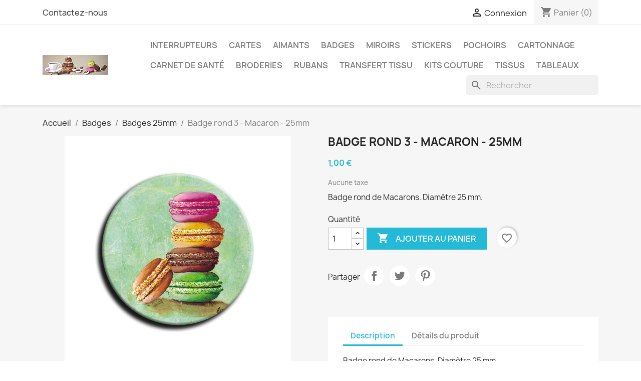

--- FILE ---
content_type: text/html; charset=utf-8
request_url: https://www.catherinemartini.fr/badges-25mm/40-badge-rond-3-macaron-25mm.html
body_size: 15362
content:
<!doctype html>
<html lang="fr-FR">

  <head>
    
      
  <meta charset="utf-8">


  <meta http-equiv="x-ua-compatible" content="ie=edge">



  <title>Badge rond 3 - Macaron - 25mm</title>
  
    
  
  <meta name="description" content="Badge rond de Macarons. Diamètre 25 mm.">
  <meta name="keywords" content="">
        <link rel="canonical" href="https://www.catherinemartini.fr/badges-25mm/40-badge-rond-3-macaron-25mm.html">
    
      
  
  
    <script type="application/ld+json">
  {
    "@context": "https://schema.org",
    "@type": "Organization",
    "name" : "Catherine MARTINI",
    "url" : "https://www.catherinemartini.fr/"
         ,"logo": {
        "@type": "ImageObject",
        "url":"https://www.catherinemartini.fr/img/logo-1676069498.jpg"
      }
      }
</script>

<script type="application/ld+json">
  {
    "@context": "https://schema.org",
    "@type": "WebPage",
    "isPartOf": {
      "@type": "WebSite",
      "url":  "https://www.catherinemartini.fr/",
      "name": "Catherine MARTINI"
    },
    "name": "Badge rond 3 - Macaron - 25mm",
    "url":  "https://www.catherinemartini.fr/badges-25mm/40-badge-rond-3-macaron-25mm.html"
  }
</script>


  <script type="application/ld+json">
    {
      "@context": "https://schema.org",
      "@type": "BreadcrumbList",
      "itemListElement": [
                  {
            "@type": "ListItem",
            "position": 1,
            "name": "Accueil",
            "item": "https://www.catherinemartini.fr/"
          },                  {
            "@type": "ListItem",
            "position": 2,
            "name": "Badges",
            "item": "https://www.catherinemartini.fr/21-badges"
          },                  {
            "@type": "ListItem",
            "position": 3,
            "name": "Badges 25mm",
            "item": "https://www.catherinemartini.fr/22-badges-25mm"
          },                  {
            "@type": "ListItem",
            "position": 4,
            "name": "Badge rond 3 - Macaron - 25mm",
            "item": "https://www.catherinemartini.fr/badges-25mm/40-badge-rond-3-macaron-25mm.html"
          }              ]
    }
  </script>
  
  
  
      <script type="application/ld+json">
  {
    "@context": "https://schema.org/",
    "@type": "Product",
    "name": "Badge rond 3 - Macaron - 25mm",
    "description": "Badge rond de Macarons. Diamètre 25 mm.",
    "category": "Badges 25mm",
    "image" :"https://www.catherinemartini.fr/129-home_default/badge-rond-3-macaron-25mm.jpg",    "sku": "40",
    "mpn": "40"
        ,
    "brand": {
      "@type": "Brand",
      "name": "Catherine MARTINI"
    }
            ,
    "weight": {
        "@context": "https://schema.org",
        "@type": "QuantitativeValue",
        "value": "0.002000",
        "unitCode": "kg"
    }
        ,
    "offers": {
      "@type": "Offer",
      "priceCurrency": "EUR",
      "name": "Badge rond 3 - Macaron - 25mm",
      "price": "1",
      "url": "https://www.catherinemartini.fr/badges-25mm/40-badge-rond-3-macaron-25mm.html",
      "priceValidUntil": "2026-02-11",
              "image": ["https://www.catherinemartini.fr/129-large_default/badge-rond-3-macaron-25mm.jpg"],
            "sku": "40",
      "mpn": "40",
                        "availability": "https://schema.org/InStock",
      "seller": {
        "@type": "Organization",
        "name": "Catherine MARTINI"
      }
    }
      }
</script>

  
  
    
  

  
    <meta property="og:title" content="Badge rond 3 - Macaron - 25mm" />
    <meta property="og:description" content="Badge rond de Macarons. Diamètre 25 mm." />
    <meta property="og:url" content="https://www.catherinemartini.fr/badges-25mm/40-badge-rond-3-macaron-25mm.html" />
    <meta property="og:site_name" content="Catherine MARTINI" />
        



  <meta name="viewport" content="width=device-width, initial-scale=1">



  <link rel="icon" type="image/vnd.microsoft.icon" href="https://www.catherinemartini.fr/img/favicon.ico?1676749744">
  <link rel="shortcut icon" type="image/x-icon" href="https://www.catherinemartini.fr/img/favicon.ico?1676749744">



    <link rel="stylesheet" href="https://www.catherinemartini.fr/themes/classic/assets/css/theme.css" type="text/css" media="all">
  <link rel="stylesheet" href="https://www.catherinemartini.fr/modules/blockreassurance/views/dist/front.css" type="text/css" media="all">
  <link rel="stylesheet" href="https://www.catherinemartini.fr/modules/ps_socialfollow/views/css/ps_socialfollow.css" type="text/css" media="all">
  <link rel="stylesheet" href="https://www.catherinemartini.fr/modules/ps_searchbar/ps_searchbar.css" type="text/css" media="all">
  <link rel="stylesheet" href="https://www.catherinemartini.fr/modules/paypal/views/css/paypal_fo.css" type="text/css" media="all">
  <link rel="stylesheet" href="https://www.catherinemartini.fr/modules/productcomments/views/css/productcomments.css" type="text/css" media="all">
  <link rel="stylesheet" href="https://www.catherinemartini.fr/js/jquery/ui/themes/base/minified/jquery-ui.min.css" type="text/css" media="all">
  <link rel="stylesheet" href="https://www.catherinemartini.fr/js/jquery/ui/themes/base/minified/jquery.ui.theme.min.css" type="text/css" media="all">
  <link rel="stylesheet" href="https://www.catherinemartini.fr/modules/blockwishlist/public/wishlist.css" type="text/css" media="all">




  

  <script type="text/javascript">
        var blockwishlistController = "https:\/\/www.catherinemartini.fr\/module\/blockwishlist\/action";
        var prestashop = {"cart":{"products":[],"totals":{"total":{"type":"total","label":"Total","amount":0,"value":"0,00\u00a0\u20ac"},"total_including_tax":{"type":"total","label":"Total TTC\u00a0:","amount":0,"value":"0,00\u00a0\u20ac"},"total_excluding_tax":{"type":"total","label":"Total HT\u00a0:","amount":0,"value":"0,00\u00a0\u20ac"}},"subtotals":{"products":{"type":"products","label":"Sous-total","amount":0,"value":"0,00\u00a0\u20ac"},"discounts":null,"shipping":{"type":"shipping","label":"Livraison","amount":0,"value":""},"tax":null},"products_count":0,"summary_string":"0 articles","vouchers":{"allowed":0,"added":[]},"discounts":[],"minimalPurchase":0,"minimalPurchaseRequired":""},"currency":{"id":1,"name":"Euro","iso_code":"EUR","iso_code_num":"978","sign":"\u20ac"},"customer":{"lastname":null,"firstname":null,"email":null,"birthday":null,"newsletter":null,"newsletter_date_add":null,"optin":null,"website":null,"company":null,"siret":null,"ape":null,"is_logged":false,"gender":{"type":null,"name":null},"addresses":[]},"language":{"name":"Fran\u00e7ais (French)","iso_code":"fr","locale":"fr-FR","language_code":"fr","is_rtl":0,"date_format_lite":"d\/m\/Y","date_format_full":"d\/m\/Y H:i:s","id":1},"page":{"title":"","canonical":"https:\/\/www.catherinemartini.fr\/badges-25mm\/40-badge-rond-3-macaron-25mm.html","meta":{"title":"Badge rond 3 - Macaron - 25mm","description":"Badge rond de Macarons. Diam\u00e8tre 25 mm.","keywords":"","robots":"index"},"page_name":"product","body_classes":{"lang-fr":true,"lang-rtl":false,"country-US":true,"currency-EUR":true,"layout-full-width":true,"page-product":true,"tax-display-disabled":true,"page-customer-account":false,"product-id-40":true,"product-Badge rond 3 - Macaron - 25mm":true,"product-id-category-22":true,"product-id-manufacturer-0":true,"product-id-supplier-0":true,"product-available-for-order":true},"admin_notifications":[],"password-policy":{"feedbacks":{"0":"Tr\u00e8s faible","1":"Faible","2":"Moyenne","3":"Fort","4":"Tr\u00e8s fort","Straight rows of keys are easy to guess":"Les suites de touches sur le clavier sont faciles \u00e0 deviner","Short keyboard patterns are easy to guess":"Les mod\u00e8les courts sur le clavier sont faciles \u00e0 deviner.","Use a longer keyboard pattern with more turns":"Utilisez une combinaison de touches plus longue et plus complexe.","Repeats like \"aaa\" are easy to guess":"Les r\u00e9p\u00e9titions (ex. : \"aaa\") sont faciles \u00e0 deviner.","Repeats like \"abcabcabc\" are only slightly harder to guess than \"abc\"":"Les r\u00e9p\u00e9titions (ex. : \"abcabcabc\") sont seulement un peu plus difficiles \u00e0 deviner que \"abc\".","Sequences like abc or 6543 are easy to guess":"Sequences like \"abc\" or \"6543\" are easy to guess","Recent years are easy to guess":"Les ann\u00e9es r\u00e9centes sont faciles \u00e0 deviner.","Dates are often easy to guess":"Les dates sont souvent faciles \u00e0 deviner.","This is a top-10 common password":"Ce mot de passe figure parmi les 10 mots de passe les plus courants.","This is a top-100 common password":"Ce mot de passe figure parmi les 100 mots de passe les plus courants.","This is a very common password":"Ceci est un mot de passe tr\u00e8s courant.","This is similar to a commonly used password":"Ce mot de passe est similaire \u00e0 un mot de passe couramment utilis\u00e9.","A word by itself is easy to guess":"Un mot seul est facile \u00e0 deviner.","Names and surnames by themselves are easy to guess":"Les noms et les surnoms seuls sont faciles \u00e0 deviner.","Common names and surnames are easy to guess":"Les noms et les pr\u00e9noms courants sont faciles \u00e0 deviner.","Use a few words, avoid common phrases":"Utilisez quelques mots, \u00e9vitez les phrases courantes.","No need for symbols, digits, or uppercase letters":"Pas besoin de symboles, de chiffres ou de majuscules.","Avoid repeated words and characters":"\u00c9viter de r\u00e9p\u00e9ter les mots et les caract\u00e8res.","Avoid sequences":"\u00c9viter les s\u00e9quences.","Avoid recent years":"\u00c9vitez les ann\u00e9es r\u00e9centes.","Avoid years that are associated with you":"\u00c9vitez les ann\u00e9es qui vous sont associ\u00e9es.","Avoid dates and years that are associated with you":"\u00c9vitez les dates et les ann\u00e9es qui vous sont associ\u00e9es.","Capitalization doesn't help very much":"Les majuscules ne sont pas tr\u00e8s utiles.","All-uppercase is almost as easy to guess as all-lowercase":"Un mot de passe tout en majuscules est presque aussi facile \u00e0 deviner qu'un mot de passe tout en minuscules.","Reversed words aren't much harder to guess":"Les mots invers\u00e9s ne sont pas beaucoup plus difficiles \u00e0 deviner.","Predictable substitutions like '@' instead of 'a' don't help very much":"Predictable substitutions like \"@\" instead of \"a\" don't help very much","Add another word or two. Uncommon words are better.":"Ajoutez un autre mot ou deux. Pr\u00e9f\u00e9rez les mots peu courants."}}},"shop":{"name":"Catherine MARTINI","logo":"https:\/\/www.catherinemartini.fr\/img\/logo-1676069498.jpg","stores_icon":"https:\/\/www.catherinemartini.fr\/img\/logo_stores.png","favicon":"https:\/\/www.catherinemartini.fr\/img\/favicon.ico"},"core_js_public_path":"\/themes\/","urls":{"base_url":"https:\/\/www.catherinemartini.fr\/","current_url":"https:\/\/www.catherinemartini.fr\/badges-25mm\/40-badge-rond-3-macaron-25mm.html","shop_domain_url":"https:\/\/www.catherinemartini.fr","img_ps_url":"https:\/\/www.catherinemartini.fr\/img\/","img_cat_url":"https:\/\/www.catherinemartini.fr\/img\/c\/","img_lang_url":"https:\/\/www.catherinemartini.fr\/img\/l\/","img_prod_url":"https:\/\/www.catherinemartini.fr\/img\/p\/","img_manu_url":"https:\/\/www.catherinemartini.fr\/img\/m\/","img_sup_url":"https:\/\/www.catherinemartini.fr\/img\/su\/","img_ship_url":"https:\/\/www.catherinemartini.fr\/img\/s\/","img_store_url":"https:\/\/www.catherinemartini.fr\/img\/st\/","img_col_url":"https:\/\/www.catherinemartini.fr\/img\/co\/","img_url":"https:\/\/www.catherinemartini.fr\/themes\/classic\/assets\/img\/","css_url":"https:\/\/www.catherinemartini.fr\/themes\/classic\/assets\/css\/","js_url":"https:\/\/www.catherinemartini.fr\/themes\/classic\/assets\/js\/","pic_url":"https:\/\/www.catherinemartini.fr\/upload\/","theme_assets":"https:\/\/www.catherinemartini.fr\/themes\/classic\/assets\/","pages":{"address":"https:\/\/www.catherinemartini.fr\/adresse","addresses":"https:\/\/www.catherinemartini.fr\/adresses","authentication":"https:\/\/www.catherinemartini.fr\/connexion","manufacturer":"https:\/\/www.catherinemartini.fr\/brands","cart":"https:\/\/www.catherinemartini.fr\/panier","category":"https:\/\/www.catherinemartini.fr\/index.php?controller=category","cms":"https:\/\/www.catherinemartini.fr\/index.php?controller=cms","contact":"https:\/\/www.catherinemartini.fr\/nous-contacter","discount":"https:\/\/www.catherinemartini.fr\/reduction","guest_tracking":"https:\/\/www.catherinemartini.fr\/suivi-commande-invite","history":"https:\/\/www.catherinemartini.fr\/historique-commandes","identity":"https:\/\/www.catherinemartini.fr\/identite","index":"https:\/\/www.catherinemartini.fr\/","my_account":"https:\/\/www.catherinemartini.fr\/mon-compte","order_confirmation":"https:\/\/www.catherinemartini.fr\/confirmation-commande","order_detail":"https:\/\/www.catherinemartini.fr\/index.php?controller=order-detail","order_follow":"https:\/\/www.catherinemartini.fr\/suivi-commande","order":"https:\/\/www.catherinemartini.fr\/commande","order_return":"https:\/\/www.catherinemartini.fr\/index.php?controller=order-return","order_slip":"https:\/\/www.catherinemartini.fr\/avoirs","pagenotfound":"https:\/\/www.catherinemartini.fr\/page-introuvable","password":"https:\/\/www.catherinemartini.fr\/recuperation-mot-de-passe","pdf_invoice":"https:\/\/www.catherinemartini.fr\/index.php?controller=pdf-invoice","pdf_order_return":"https:\/\/www.catherinemartini.fr\/index.php?controller=pdf-order-return","pdf_order_slip":"https:\/\/www.catherinemartini.fr\/index.php?controller=pdf-order-slip","prices_drop":"https:\/\/www.catherinemartini.fr\/promotions","product":"https:\/\/www.catherinemartini.fr\/index.php?controller=product","registration":"https:\/\/www.catherinemartini.fr\/inscription","search":"https:\/\/www.catherinemartini.fr\/recherche","sitemap":"https:\/\/www.catherinemartini.fr\/plan-site","stores":"https:\/\/www.catherinemartini.fr\/magasins","supplier":"https:\/\/www.catherinemartini.fr\/fournisseur","brands":"https:\/\/www.catherinemartini.fr\/brands","register":"https:\/\/www.catherinemartini.fr\/inscription","order_login":"https:\/\/www.catherinemartini.fr\/commande?login=1"},"alternative_langs":[],"actions":{"logout":"https:\/\/www.catherinemartini.fr\/?mylogout="},"no_picture_image":{"bySize":{"small_default":{"url":"https:\/\/www.catherinemartini.fr\/img\/p\/fr-default-small_default.jpg","width":98,"height":98},"cart_default":{"url":"https:\/\/www.catherinemartini.fr\/img\/p\/fr-default-cart_default.jpg","width":125,"height":125},"home_default":{"url":"https:\/\/www.catherinemartini.fr\/img\/p\/fr-default-home_default.jpg","width":250,"height":250},"medium_default":{"url":"https:\/\/www.catherinemartini.fr\/img\/p\/fr-default-medium_default.jpg","width":452,"height":452},"large_default":{"url":"https:\/\/www.catherinemartini.fr\/img\/p\/fr-default-large_default.jpg","width":800,"height":800}},"small":{"url":"https:\/\/www.catherinemartini.fr\/img\/p\/fr-default-small_default.jpg","width":98,"height":98},"medium":{"url":"https:\/\/www.catherinemartini.fr\/img\/p\/fr-default-home_default.jpg","width":250,"height":250},"large":{"url":"https:\/\/www.catherinemartini.fr\/img\/p\/fr-default-large_default.jpg","width":800,"height":800},"legend":""}},"configuration":{"display_taxes_label":false,"display_prices_tax_incl":false,"is_catalog":false,"show_prices":true,"opt_in":{"partner":false},"quantity_discount":{"type":"discount","label":"Remise sur prix unitaire"},"voucher_enabled":0,"return_enabled":0},"field_required":[],"breadcrumb":{"links":[{"title":"Accueil","url":"https:\/\/www.catherinemartini.fr\/"},{"title":"Badges","url":"https:\/\/www.catherinemartini.fr\/21-badges"},{"title":"Badges 25mm","url":"https:\/\/www.catherinemartini.fr\/22-badges-25mm"},{"title":"Badge rond 3 - Macaron - 25mm","url":"https:\/\/www.catherinemartini.fr\/badges-25mm\/40-badge-rond-3-macaron-25mm.html"}],"count":4},"link":{"protocol_link":"https:\/\/","protocol_content":"https:\/\/"},"time":1769517145,"static_token":"1014e7625acd3f37dc05b9cc76fb8520","token":"4756896a5caf7100c3426a51462721a8","debug":false};
        var productsAlreadyTagged = [];
        var psr_icon_color = "#F19D76";
        var removeFromWishlistUrl = "https:\/\/www.catherinemartini.fr\/module\/blockwishlist\/action?action=deleteProductFromWishlist";
        var wishlistAddProductToCartUrl = "https:\/\/www.catherinemartini.fr\/module\/blockwishlist\/action?action=addProductToCart";
        var wishlistUrl = "https:\/\/www.catherinemartini.fr\/module\/blockwishlist\/view";
      </script>



  



    
  <meta property="og:type" content="product">
      <meta property="og:image" content="https://www.catherinemartini.fr/129-large_default/badge-rond-3-macaron-25mm.jpg">
  
      <meta property="product:pretax_price:amount" content="1">
    <meta property="product:pretax_price:currency" content="EUR">
    <meta property="product:price:amount" content="1">
    <meta property="product:price:currency" content="EUR">
      <meta property="product:weight:value" content="0.002000">
  <meta property="product:weight:units" content="kg">
  
  </head>

  <body id="product" class="lang-fr country-us currency-eur layout-full-width page-product tax-display-disabled product-id-40 product-badge-rond-3-macaron-25mm product-id-category-22 product-id-manufacturer-0 product-id-supplier-0 product-available-for-order">

    
      
    

    <main>
      
              

      <header id="header">
        
          
  <div class="header-banner">
    
  </div>



  <nav class="header-nav">
    <div class="container">
      <div class="row">
        <div class="hidden-sm-down">
          <div class="col-md-5 col-xs-12">
            <div id="_desktop_contact_link">
  <div id="contact-link">
          <a href="https://www.catherinemartini.fr/nous-contacter">Contactez-nous</a>
      </div>
</div>

          </div>
          <div class="col-md-7 right-nav">
              <div id="_desktop_user_info">
  <div class="user-info">
          <a
        href="https://www.catherinemartini.fr/connexion?back=https%3A%2F%2Fwww.catherinemartini.fr%2Fbadges-25mm%2F40-badge-rond-3-macaron-25mm.html"
        title="Identifiez-vous"
        rel="nofollow"
      >
        <i class="material-icons">&#xE7FF;</i>
        <span class="hidden-sm-down">Connexion</span>
      </a>
      </div>
</div>
<div id="_desktop_cart">
  <div class="blockcart cart-preview inactive" data-refresh-url="//www.catherinemartini.fr/module/ps_shoppingcart/ajax">
    <div class="header">
              <i class="material-icons shopping-cart" aria-hidden="true">shopping_cart</i>
        <span class="hidden-sm-down">Panier</span>
        <span class="cart-products-count">(0)</span>
          </div>
  </div>
</div>

          </div>
        </div>
        <div class="hidden-md-up text-sm-center mobile">
          <div class="float-xs-left" id="menu-icon">
            <i class="material-icons d-inline">&#xE5D2;</i>
          </div>
          <div class="float-xs-right" id="_mobile_cart"></div>
          <div class="float-xs-right" id="_mobile_user_info"></div>
          <div class="top-logo" id="_mobile_logo"></div>
          <div class="clearfix"></div>
        </div>
      </div>
    </div>
  </nav>



  <div class="header-top">
    <div class="container">
       <div class="row">
        <div class="col-md-2 hidden-sm-down" id="_desktop_logo">
                                    
  <a href="https://www.catherinemartini.fr/">
    <img
      class="logo img-fluid"
      src="https://www.catherinemartini.fr/img/logo-1676069498.jpg"
      alt="Catherine MARTINI"
      width="131"
      height="40">
  </a>

                              </div>
        <div class="header-top-right col-md-10 col-sm-12 position-static">
          

<div class="menu js-top-menu position-static hidden-sm-down" id="_desktop_top_menu">
    
          <ul class="top-menu" id="top-menu" data-depth="0">
                    <li class="category" id="category-32">
                          <a
                class="dropdown-item"
                href="https://www.catherinemartini.fr/32-interrupteurs" data-depth="0"
                              >
                                                                      <span class="float-xs-right hidden-md-up">
                    <span data-target="#top_sub_menu_48698" data-toggle="collapse" class="navbar-toggler collapse-icons">
                      <i class="material-icons add">&#xE313;</i>
                      <i class="material-icons remove">&#xE316;</i>
                    </span>
                  </span>
                                Interrupteurs
              </a>
                            <div  class="popover sub-menu js-sub-menu collapse" id="top_sub_menu_48698">
                
          <ul class="top-menu"  data-depth="1">
                    <li class="category" id="category-33">
                          <a
                class="dropdown-item dropdown-submenu"
                href="https://www.catherinemartini.fr/33-interrupteurs-simples" data-depth="1"
                              >
                                Interrupteurs simples
              </a>
                          </li>
                    <li class="category" id="category-34">
                          <a
                class="dropdown-item dropdown-submenu"
                href="https://www.catherinemartini.fr/34-interrupteurs-doubles-" data-depth="1"
                              >
                                Interrupteurs doubles
              </a>
                          </li>
              </ul>
    
              </div>
                          </li>
                    <li class="category" id="category-11">
                          <a
                class="dropdown-item"
                href="https://www.catherinemartini.fr/11-cartes" data-depth="0"
                              >
                                                                      <span class="float-xs-right hidden-md-up">
                    <span data-target="#top_sub_menu_30749" data-toggle="collapse" class="navbar-toggler collapse-icons">
                      <i class="material-icons add">&#xE313;</i>
                      <i class="material-icons remove">&#xE316;</i>
                    </span>
                  </span>
                                Cartes
              </a>
                            <div  class="popover sub-menu js-sub-menu collapse" id="top_sub_menu_30749">
                
          <ul class="top-menu"  data-depth="1">
                    <li class="category" id="category-13">
                          <a
                class="dropdown-item dropdown-submenu"
                href="https://www.catherinemartini.fr/13-cartes-15x15" data-depth="1"
                              >
                                Cartes 15x15
              </a>
                          </li>
                    <li class="category" id="category-14">
                          <a
                class="dropdown-item dropdown-submenu"
                href="https://www.catherinemartini.fr/14-cartes-6x21" data-depth="1"
                              >
                                Cartes 6,5x21
              </a>
                          </li>
                    <li class="category" id="category-15">
                          <a
                class="dropdown-item dropdown-submenu"
                href="https://www.catherinemartini.fr/15-cartes-10x10" data-depth="1"
                              >
                                Cartes 10x10
              </a>
                          </li>
                    <li class="category" id="category-16">
                          <a
                class="dropdown-item dropdown-submenu"
                href="https://www.catherinemartini.fr/16-marque-pages" data-depth="1"
                              >
                                Marque-pages
              </a>
                          </li>
              </ul>
    
              </div>
                          </li>
                    <li class="category" id="category-12">
                          <a
                class="dropdown-item"
                href="https://www.catherinemartini.fr/12-aimants" data-depth="0"
                              >
                                                                      <span class="float-xs-right hidden-md-up">
                    <span data-target="#top_sub_menu_76007" data-toggle="collapse" class="navbar-toggler collapse-icons">
                      <i class="material-icons add">&#xE313;</i>
                      <i class="material-icons remove">&#xE316;</i>
                    </span>
                  </span>
                                Aimants
              </a>
                            <div  class="popover sub-menu js-sub-menu collapse" id="top_sub_menu_76007">
                
          <ul class="top-menu"  data-depth="1">
                    <li class="category" id="category-17">
                          <a
                class="dropdown-item dropdown-submenu"
                href="https://www.catherinemartini.fr/17-aimants-carres" data-depth="1"
                              >
                                Aimants carres
              </a>
                          </li>
                    <li class="category" id="category-18">
                          <a
                class="dropdown-item dropdown-submenu"
                href="https://www.catherinemartini.fr/18-aimants-panoramiques" data-depth="1"
                              >
                                Aimants panoramiques
              </a>
                          </li>
                    <li class="category" id="category-19">
                          <a
                class="dropdown-item dropdown-submenu"
                href="https://www.catherinemartini.fr/19-aimants-ronds-38mm" data-depth="1"
                              >
                                Aimants ronds 38mm
              </a>
                          </li>
                    <li class="category" id="category-20">
                          <a
                class="dropdown-item dropdown-submenu"
                href="https://www.catherinemartini.fr/20-aimants-ronds-45mm" data-depth="1"
                              >
                                Aimants ronds 45mm
              </a>
                          </li>
              </ul>
    
              </div>
                          </li>
                    <li class="category" id="category-21">
                          <a
                class="dropdown-item"
                href="https://www.catherinemartini.fr/21-badges" data-depth="0"
                              >
                                                                      <span class="float-xs-right hidden-md-up">
                    <span data-target="#top_sub_menu_18454" data-toggle="collapse" class="navbar-toggler collapse-icons">
                      <i class="material-icons add">&#xE313;</i>
                      <i class="material-icons remove">&#xE316;</i>
                    </span>
                  </span>
                                Badges
              </a>
                            <div  class="popover sub-menu js-sub-menu collapse" id="top_sub_menu_18454">
                
          <ul class="top-menu"  data-depth="1">
                    <li class="category" id="category-22">
                          <a
                class="dropdown-item dropdown-submenu"
                href="https://www.catherinemartini.fr/22-badges-25mm" data-depth="1"
                              >
                                Badges 25mm
              </a>
                          </li>
                    <li class="category" id="category-23">
                          <a
                class="dropdown-item dropdown-submenu"
                href="https://www.catherinemartini.fr/23-badges-45mm" data-depth="1"
                              >
                                Badges 45mm
              </a>
                          </li>
                    <li class="category" id="category-24">
                          <a
                class="dropdown-item dropdown-submenu"
                href="https://www.catherinemartini.fr/24-badges-56mm" data-depth="1"
                              >
                                Badges 56mm
              </a>
                          </li>
                    <li class="category" id="category-25">
                          <a
                class="dropdown-item dropdown-submenu"
                href="https://www.catherinemartini.fr/25-tirettes" data-depth="1"
                              >
                                Tirettes
              </a>
                          </li>
              </ul>
    
              </div>
                          </li>
                    <li class="category" id="category-26">
                          <a
                class="dropdown-item"
                href="https://www.catherinemartini.fr/26-miroirs" data-depth="0"
                              >
                                Miroirs
              </a>
                          </li>
                    <li class="category" id="category-46">
                          <a
                class="dropdown-item"
                href="https://www.catherinemartini.fr/46-stickers" data-depth="0"
                              >
                                Stickers
              </a>
                          </li>
                    <li class="category" id="category-47">
                          <a
                class="dropdown-item"
                href="https://www.catherinemartini.fr/47-pochoirs" data-depth="0"
                              >
                                Pochoirs
              </a>
                          </li>
                    <li class="category" id="category-39">
                          <a
                class="dropdown-item"
                href="https://www.catherinemartini.fr/39-cartonnage" data-depth="0"
                              >
                                                                      <span class="float-xs-right hidden-md-up">
                    <span data-target="#top_sub_menu_86544" data-toggle="collapse" class="navbar-toggler collapse-icons">
                      <i class="material-icons add">&#xE313;</i>
                      <i class="material-icons remove">&#xE316;</i>
                    </span>
                  </span>
                                Cartonnage
              </a>
                            <div  class="popover sub-menu js-sub-menu collapse" id="top_sub_menu_86544">
                
          <ul class="top-menu"  data-depth="1">
                    <li class="category" id="category-40">
                          <a
                class="dropdown-item dropdown-submenu"
                href="https://www.catherinemartini.fr/40-fiches-techniques" data-depth="1"
                              >
                                Fiches techniques
              </a>
                          </li>
                    <li class="category" id="category-41">
                          <a
                class="dropdown-item dropdown-submenu"
                href="https://www.catherinemartini.fr/41-kits-cartonnage" data-depth="1"
                              >
                                Kits cartonnage
              </a>
                          </li>
              </ul>
    
              </div>
                          </li>
                    <li class="category" id="category-10">
                          <a
                class="dropdown-item"
                href="https://www.catherinemartini.fr/10-carnet-de-sante" data-depth="0"
                              >
                                                                      <span class="float-xs-right hidden-md-up">
                    <span data-target="#top_sub_menu_88099" data-toggle="collapse" class="navbar-toggler collapse-icons">
                      <i class="material-icons add">&#xE313;</i>
                      <i class="material-icons remove">&#xE316;</i>
                    </span>
                  </span>
                                Carnet de santé
              </a>
                            <div  class="popover sub-menu js-sub-menu collapse" id="top_sub_menu_88099">
                
          <ul class="top-menu"  data-depth="1">
                    <li class="category" id="category-52">
                          <a
                class="dropdown-item dropdown-submenu"
                href="https://www.catherinemartini.fr/52-renard" data-depth="1"
                              >
                                Renard
              </a>
                          </li>
                    <li class="category" id="category-53">
                          <a
                class="dropdown-item dropdown-submenu"
                href="https://www.catherinemartini.fr/53-koala" data-depth="1"
                              >
                                Koala
              </a>
                          </li>
                    <li class="category" id="category-54">
                          <a
                class="dropdown-item dropdown-submenu"
                href="https://www.catherinemartini.fr/54-hibou-chouette" data-depth="1"
                              >
                                Hibou - Chouette
              </a>
                          </li>
                    <li class="category" id="category-61">
                          <a
                class="dropdown-item dropdown-submenu"
                href="https://www.catherinemartini.fr/61-elephant" data-depth="1"
                              >
                                Eléphant
              </a>
                          </li>
                    <li class="category" id="category-62">
                          <a
                class="dropdown-item dropdown-submenu"
                href="https://www.catherinemartini.fr/62-girafe" data-depth="1"
                              >
                                Girafe
              </a>
                          </li>
                    <li class="category" id="category-55">
                          <a
                class="dropdown-item dropdown-submenu"
                href="https://www.catherinemartini.fr/55-panda" data-depth="1"
                              >
                                Panda
              </a>
                          </li>
                    <li class="category" id="category-56">
                          <a
                class="dropdown-item dropdown-submenu"
                href="https://www.catherinemartini.fr/56-raton-laveur" data-depth="1"
                              >
                                Raton Laveur
              </a>
                          </li>
                    <li class="category" id="category-57">
                          <a
                class="dropdown-item dropdown-submenu"
                href="https://www.catherinemartini.fr/57-ciel" data-depth="1"
                              >
                                Ciel
              </a>
                          </li>
                    <li class="category" id="category-58">
                          <a
                class="dropdown-item dropdown-submenu"
                href="https://www.catherinemartini.fr/58-herisson" data-depth="1"
                              >
                                Hérisson
              </a>
                          </li>
                    <li class="category" id="category-59">
                          <a
                class="dropdown-item dropdown-submenu"
                href="https://www.catherinemartini.fr/59-pingouin" data-depth="1"
                              >
                                Pingouin
              </a>
                          </li>
                    <li class="category" id="category-60">
                          <a
                class="dropdown-item dropdown-submenu"
                href="https://www.catherinemartini.fr/60-ours" data-depth="1"
                              >
                                Ours
              </a>
                          </li>
                    <li class="category" id="category-63">
                          <a
                class="dropdown-item dropdown-submenu"
                href="https://www.catherinemartini.fr/63-lapin" data-depth="1"
                              >
                                Lapin
              </a>
                          </li>
                    <li class="category" id="category-64">
                          <a
                class="dropdown-item dropdown-submenu"
                href="https://www.catherinemartini.fr/64-coccinelle" data-depth="1"
                              >
                                Coccinelle
              </a>
                          </li>
                    <li class="category" id="category-65">
                          <a
                class="dropdown-item dropdown-submenu"
                href="https://www.catherinemartini.fr/65-flamant-rose" data-depth="1"
                              >
                                Flamant rose
              </a>
                          </li>
                    <li class="category" id="category-67">
                          <a
                class="dropdown-item dropdown-submenu"
                href="https://www.catherinemartini.fr/67-ecureuil" data-depth="1"
                              >
                                Ecureuil
              </a>
                          </li>
                    <li class="category" id="category-66">
                          <a
                class="dropdown-item dropdown-submenu"
                href="https://www.catherinemartini.fr/66-autres" data-depth="1"
                              >
                                Autres
              </a>
                          </li>
              </ul>
    
              </div>
                          </li>
                    <li class="category" id="category-27">
                          <a
                class="dropdown-item"
                href="https://www.catherinemartini.fr/27-broderies" data-depth="0"
                              >
                                                                      <span class="float-xs-right hidden-md-up">
                    <span data-target="#top_sub_menu_63029" data-toggle="collapse" class="navbar-toggler collapse-icons">
                      <i class="material-icons add">&#xE313;</i>
                      <i class="material-icons remove">&#xE316;</i>
                    </span>
                  </span>
                                Broderies
              </a>
                            <div  class="popover sub-menu js-sub-menu collapse" id="top_sub_menu_63029">
                
          <ul class="top-menu"  data-depth="1">
                    <li class="category" id="category-28">
                          <a
                class="dropdown-item dropdown-submenu"
                href="https://www.catherinemartini.fr/28-kits-de-broderie" data-depth="1"
                              >
                                Kits de broderie
              </a>
                          </li>
                    <li class="category" id="category-29">
                          <a
                class="dropdown-item dropdown-submenu"
                href="https://www.catherinemartini.fr/29-diagrammes-broderie" data-depth="1"
                              >
                                Diagrammes Broderie
              </a>
                          </li>
              </ul>
    
              </div>
                          </li>
                    <li class="category" id="category-30">
                          <a
                class="dropdown-item"
                href="https://www.catherinemartini.fr/30-rubans" data-depth="0"
                              >
                                Rubans
              </a>
                          </li>
                    <li class="category" id="category-48">
                          <a
                class="dropdown-item"
                href="https://www.catherinemartini.fr/48-transfert-tissu" data-depth="0"
                              >
                                                                      <span class="float-xs-right hidden-md-up">
                    <span data-target="#top_sub_menu_56588" data-toggle="collapse" class="navbar-toggler collapse-icons">
                      <i class="material-icons add">&#xE313;</i>
                      <i class="material-icons remove">&#xE316;</i>
                    </span>
                  </span>
                                Transfert Tissu
              </a>
                            <div  class="popover sub-menu js-sub-menu collapse" id="top_sub_menu_56588">
                
          <ul class="top-menu"  data-depth="1">
                    <li class="category" id="category-49">
                          <a
                class="dropdown-item dropdown-submenu"
                href="https://www.catherinemartini.fr/49-transfert-petits-modeles" data-depth="1"
                              >
                                Petits modèles
              </a>
                          </li>
                    <li class="category" id="category-50">
                          <a
                class="dropdown-item dropdown-submenu"
                href="https://www.catherinemartini.fr/50-transfert-grands-modeles" data-depth="1"
                              >
                                Grands modèles
              </a>
                          </li>
              </ul>
    
              </div>
                          </li>
                    <li class="category" id="category-42">
                          <a
                class="dropdown-item"
                href="https://www.catherinemartini.fr/42-kits-couture" data-depth="0"
                              >
                                                                      <span class="float-xs-right hidden-md-up">
                    <span data-target="#top_sub_menu_68893" data-toggle="collapse" class="navbar-toggler collapse-icons">
                      <i class="material-icons add">&#xE313;</i>
                      <i class="material-icons remove">&#xE316;</i>
                    </span>
                  </span>
                                Kits couture
              </a>
                            <div  class="popover sub-menu js-sub-menu collapse" id="top_sub_menu_68893">
                
          <ul class="top-menu"  data-depth="1">
                    <li class="category" id="category-43">
                          <a
                class="dropdown-item dropdown-submenu"
                href="https://www.catherinemartini.fr/43-kit-feutrine" data-depth="1"
                              >
                                Kit Feutrine
              </a>
                          </li>
                    <li class="category" id="category-44">
                          <a
                class="dropdown-item dropdown-submenu"
                href="https://www.catherinemartini.fr/44-kit-patchwork" data-depth="1"
                              >
                                Kit patchwork
              </a>
                          </li>
                    <li class="category" id="category-45">
                          <a
                class="dropdown-item dropdown-submenu"
                href="https://www.catherinemartini.fr/45-sac-et-tablier" data-depth="1"
                              >
                                Sac et tablier
              </a>
                          </li>
              </ul>
    
              </div>
                          </li>
                    <li class="category" id="category-31">
                          <a
                class="dropdown-item"
                href="https://www.catherinemartini.fr/31-tissus-gourmands" data-depth="0"
                              >
                                Tissus
              </a>
                          </li>
                    <li class="category" id="category-35">
                          <a
                class="dropdown-item"
                href="https://www.catherinemartini.fr/35-tableaux" data-depth="0"
                              >
                                                                      <span class="float-xs-right hidden-md-up">
                    <span data-target="#top_sub_menu_75698" data-toggle="collapse" class="navbar-toggler collapse-icons">
                      <i class="material-icons add">&#xE313;</i>
                      <i class="material-icons remove">&#xE316;</i>
                    </span>
                  </span>
                                Tableaux
              </a>
                            <div  class="popover sub-menu js-sub-menu collapse" id="top_sub_menu_75698">
                
          <ul class="top-menu"  data-depth="1">
                    <li class="category" id="category-36">
                          <a
                class="dropdown-item dropdown-submenu"
                href="https://www.catherinemartini.fr/36-tableaux-originaux" data-depth="1"
                              >
                                Tableaux originaux
              </a>
                          </li>
                    <li class="category" id="category-37">
                          <a
                class="dropdown-item dropdown-submenu"
                href="https://www.catherinemartini.fr/37-reproduction-sur-alu" data-depth="1"
                              >
                                Reproduction sur alu
              </a>
                          </li>
                    <li class="category" id="category-38">
                          <a
                class="dropdown-item dropdown-submenu"
                href="https://www.catherinemartini.fr/38-reproduction-sur-toile" data-depth="1"
                              >
                                Reproduction sur toile
              </a>
                          </li>
              </ul>
    
              </div>
                          </li>
              </ul>
    
    <div class="clearfix"></div>
</div>
<div id="search_widget" class="search-widgets" data-search-controller-url="//www.catherinemartini.fr/recherche">
  <form method="get" action="//www.catherinemartini.fr/recherche">
    <input type="hidden" name="controller" value="search">
    <i class="material-icons search" aria-hidden="true">search</i>
    <input type="text" name="s" value="" placeholder="Rechercher" aria-label="Rechercher">
    <i class="material-icons clear" aria-hidden="true">clear</i>
  </form>
</div>

        </div>
      </div>
      <div id="mobile_top_menu_wrapper" class="row hidden-md-up" style="display:none;">
        <div class="js-top-menu mobile" id="_mobile_top_menu"></div>
        <div class="js-top-menu-bottom">
          <div id="_mobile_currency_selector"></div>
          <div id="_mobile_language_selector"></div>
          <div id="_mobile_contact_link"></div>
        </div>
      </div>
    </div>
  </div>
  

        
      </header>

      <section id="wrapper">
        
          
<aside id="notifications">
  <div class="notifications-container container">
    
    
    
      </div>
</aside>
        

        
        <div class="container">
          
            <nav data-depth="4" class="breadcrumb">
  <ol>
    
              
          <li>
                          <a href="https://www.catherinemartini.fr/"><span>Accueil</span></a>
                      </li>
        
              
          <li>
                          <a href="https://www.catherinemartini.fr/21-badges"><span>Badges</span></a>
                      </li>
        
              
          <li>
                          <a href="https://www.catherinemartini.fr/22-badges-25mm"><span>Badges 25mm</span></a>
                      </li>
        
              
          <li>
                          <span>Badge rond 3 - Macaron - 25mm</span>
                      </li>
        
          
  </ol>
</nav>
          

          <div class="row">
            

            
  <div id="content-wrapper" class="js-content-wrapper col-xs-12">
    
    

  <section id="main">
    <meta content="https://www.catherinemartini.fr/badges-25mm/40-badge-rond-3-macaron-25mm.html">

    <div class="row product-container js-product-container">
      <div class="col-md-6">
        
          <section class="page-content" id="content">
            
              
    <ul class="product-flags js-product-flags">
            </ul>


              
                <div class="images-container js-images-container">
  
    <div class="product-cover">
              <img
          class="js-qv-product-cover img-fluid"
          src="https://www.catherinemartini.fr/129-large_default/badge-rond-3-macaron-25mm.jpg"
                      alt="Badge rond 3 - Macaron - 25mm"
                    loading="lazy"
          width="800"
          height="800"
        >
        <div class="layer hidden-sm-down" data-toggle="modal" data-target="#product-modal">
          <i class="material-icons zoom-in">search</i>
        </div>
          </div>
  

  
    <div class="js-qv-mask mask">
      <ul class="product-images js-qv-product-images">
                  <li class="thumb-container js-thumb-container">
            <img
              class="thumb js-thumb  selected js-thumb-selected "
              data-image-medium-src="https://www.catherinemartini.fr/129-medium_default/badge-rond-3-macaron-25mm.jpg"
              data-image-large-src="https://www.catherinemartini.fr/129-large_default/badge-rond-3-macaron-25mm.jpg"
              src="https://www.catherinemartini.fr/129-small_default/badge-rond-3-macaron-25mm.jpg"
                              alt="Badge rond 3 - Macaron - 25mm"
                            loading="lazy"
              width="98"
              height="98"
            >
          </li>
              </ul>
    </div>
  

</div>
              
              <div class="scroll-box-arrows">
                <i class="material-icons left">&#xE314;</i>
                <i class="material-icons right">&#xE315;</i>
              </div>

            
          </section>
        
        </div>
        <div class="col-md-6">
          
            
              <h1 class="h1">Badge rond 3 - Macaron - 25mm</h1>
            
          
          
              <div class="product-prices js-product-prices">
    
          

    
      <div
        class="product-price h5 ">

        <div class="current-price">
          <span class='current-price-value' content="1">
                                      1,00 €
                      </span>

                  </div>

        
                  
      </div>
    

    
          

    
          

    
            

    

    <div class="tax-shipping-delivery-label">
              Aucune taxe
            
      
                                          </div>
  </div>
          

          <div class="product-information">
            
              <div id="product-description-short-40" class="product-description">Badge rond de Macarons. Diamètre 25 mm.</div>
            

            
            <div class="product-actions js-product-actions">
              
                <form action="https://www.catherinemartini.fr/panier" method="post" id="add-to-cart-or-refresh">
                  <input type="hidden" name="token" value="1014e7625acd3f37dc05b9cc76fb8520">
                  <input type="hidden" name="id_product" value="40" id="product_page_product_id">
                  <input type="hidden" name="id_customization" value="0" id="product_customization_id" class="js-product-customization-id">

                  
                    <div class="product-variants js-product-variants">
  </div>
                  

                  
                                      

                  
                    <section class="product-discounts js-product-discounts">
  </section>
                  

                  
                    <div class="product-add-to-cart js-product-add-to-cart">
      <span class="control-label">Quantité</span>

    
      <div class="product-quantity clearfix">
        <div class="qty">
          <input
            type="number"
            name="qty"
            id="quantity_wanted"
            inputmode="numeric"
            pattern="[0-9]*"
                          value="1"
              min="1"
                        class="input-group"
            aria-label="Quantité"
          >
        </div>

        <div class="add">
          <button
            class="btn btn-primary add-to-cart"
            data-button-action="add-to-cart"
            type="submit"
                      >
            <i class="material-icons shopping-cart">&#xE547;</i>
            Ajouter au panier
          </button>
        </div>

        <div
  class="wishlist-button"
  data-url="https://www.catherinemartini.fr/module/blockwishlist/action?action=deleteProductFromWishlist"
  data-product-id="40"
  data-product-attribute-id="0"
  data-is-logged=""
  data-list-id="1"
  data-checked="true"
  data-is-product="true"
></div>


      </div>
    

    
      <span id="product-availability" class="js-product-availability">
              </span>
    

    
      <p class="product-minimal-quantity js-product-minimal-quantity">
              </p>
    
  </div>
                  

                  
                    <div class="product-additional-info js-product-additional-info">
  

      <div class="social-sharing">
      <span>Partager</span>
      <ul>
                  <li class="facebook icon-gray"><a href="https://www.facebook.com/sharer.php?u=https%3A%2F%2Fwww.catherinemartini.fr%2Fbadges-25mm%2F40-badge-rond-3-macaron-25mm.html" class="text-hide" title="Partager" target="_blank" rel="noopener noreferrer">Partager</a></li>
                  <li class="twitter icon-gray"><a href="https://twitter.com/intent/tweet?text=Badge+rond+3+-+Macaron+-+25mm https%3A%2F%2Fwww.catherinemartini.fr%2Fbadges-25mm%2F40-badge-rond-3-macaron-25mm.html" class="text-hide" title="Tweet" target="_blank" rel="noopener noreferrer">Tweet</a></li>
                  <li class="pinterest icon-gray"><a href="https://www.pinterest.com/pin/create/button/?media=https%3A%2F%2Fwww.catherinemartini.fr%2F129%2Fbadge-rond-3-macaron-25mm.jpg&amp;url=https%3A%2F%2Fwww.catherinemartini.fr%2Fbadges-25mm%2F40-badge-rond-3-macaron-25mm.html" class="text-hide" title="Pinterest" target="_blank" rel="noopener noreferrer">Pinterest</a></li>
              </ul>
    </div>
  

</div>
                  

                                    
                </form>
              

            </div>

            
              <div class="blockreassurance_product">
        <div class="clearfix"></div>
</div>

            

            
              <div class="tabs">
                <ul class="nav nav-tabs" role="tablist">
                                      <li class="nav-item">
                       <a
                         class="nav-link active js-product-nav-active"
                         data-toggle="tab"
                         href="#description"
                         role="tab"
                         aria-controls="description"
                          aria-selected="true">Description</a>
                    </li>
                                    <li class="nav-item">
                    <a
                      class="nav-link"
                      data-toggle="tab"
                      href="#product-details"
                      role="tab"
                      aria-controls="product-details"
                      >Détails du produit</a>
                  </li>
                                                    </ul>

                <div class="tab-content" id="tab-content">
                 <div class="tab-pane fade in active js-product-tab-active" id="description" role="tabpanel">
                   
                     <div class="product-description">Badge rond de Macarons. Diamètre 25 mm.</div>
                   
                 </div>

                 
                   <div class="js-product-details tab-pane fade"
     id="product-details"
     data-product="{&quot;id_shop_default&quot;:1,&quot;id_manufacturer&quot;:0,&quot;id_supplier&quot;:0,&quot;reference&quot;:&quot;&quot;,&quot;is_virtual&quot;:0,&quot;delivery_in_stock&quot;:&quot;&quot;,&quot;delivery_out_stock&quot;:&quot;9&quot;,&quot;id_category_default&quot;:22,&quot;on_sale&quot;:0,&quot;online_only&quot;:0,&quot;ecotax&quot;:0,&quot;minimal_quantity&quot;:1,&quot;low_stock_threshold&quot;:null,&quot;low_stock_alert&quot;:0,&quot;price&quot;:&quot;1,00\u00a0\u20ac&quot;,&quot;unity&quot;:&quot;&quot;,&quot;unit_price&quot;:&quot;&quot;,&quot;unit_price_ratio&quot;:0,&quot;additional_shipping_cost&quot;:&quot;0.000000&quot;,&quot;customizable&quot;:0,&quot;text_fields&quot;:0,&quot;uploadable_files&quot;:0,&quot;redirect_type&quot;:&quot;404&quot;,&quot;id_type_redirected&quot;:0,&quot;available_for_order&quot;:1,&quot;available_date&quot;:&quot;0000-00-00&quot;,&quot;show_condition&quot;:0,&quot;condition&quot;:&quot;new&quot;,&quot;show_price&quot;:1,&quot;indexed&quot;:0,&quot;visibility&quot;:&quot;both&quot;,&quot;cache_default_attribute&quot;:0,&quot;advanced_stock_management&quot;:0,&quot;date_add&quot;:&quot;2023-02-13 22:11:10&quot;,&quot;date_upd&quot;:&quot;2023-02-19 10:15:28&quot;,&quot;pack_stock_type&quot;:3,&quot;meta_description&quot;:&quot;&quot;,&quot;meta_keywords&quot;:&quot;&quot;,&quot;meta_title&quot;:&quot;&quot;,&quot;link_rewrite&quot;:&quot;badge-rond-3-macaron-25mm&quot;,&quot;name&quot;:&quot;Badge rond 3 - Macaron - 25mm&quot;,&quot;description&quot;:&quot;Badge rond de Macarons. Diam\u00e8tre 25 mm.&quot;,&quot;description_short&quot;:&quot;Badge rond de Macarons. Diam\u00e8tre 25 mm.&quot;,&quot;available_now&quot;:&quot;&quot;,&quot;available_later&quot;:&quot;&quot;,&quot;id&quot;:40,&quot;id_product&quot;:40,&quot;out_of_stock&quot;:2,&quot;new&quot;:0,&quot;id_product_attribute&quot;:0,&quot;quantity_wanted&quot;:1,&quot;extraContent&quot;:[],&quot;allow_oosp&quot;:0,&quot;category&quot;:&quot;badges-25mm&quot;,&quot;category_name&quot;:&quot;Badges 25mm&quot;,&quot;link&quot;:&quot;https:\/\/www.catherinemartini.fr\/badges-25mm\/40-badge-rond-3-macaron-25mm.html&quot;,&quot;manufacturer_name&quot;:null,&quot;attribute_price&quot;:0,&quot;price_tax_exc&quot;:1,&quot;price_without_reduction&quot;:1,&quot;reduction&quot;:0,&quot;specific_prices&quot;:[],&quot;quantity&quot;:9,&quot;quantity_all_versions&quot;:9,&quot;id_image&quot;:&quot;fr-default&quot;,&quot;features&quot;:[],&quot;attachments&quot;:[],&quot;virtual&quot;:0,&quot;pack&quot;:0,&quot;packItems&quot;:[],&quot;nopackprice&quot;:0,&quot;customization_required&quot;:false,&quot;rate&quot;:0,&quot;tax_name&quot;:&quot;&quot;,&quot;ecotax_rate&quot;:0,&quot;customizations&quot;:{&quot;fields&quot;:[]},&quot;id_customization&quot;:0,&quot;is_customizable&quot;:false,&quot;show_quantities&quot;:false,&quot;quantity_label&quot;:&quot;Produits&quot;,&quot;quantity_discounts&quot;:[],&quot;customer_group_discount&quot;:0,&quot;images&quot;:[{&quot;bySize&quot;:{&quot;small_default&quot;:{&quot;url&quot;:&quot;https:\/\/www.catherinemartini.fr\/129-small_default\/badge-rond-3-macaron-25mm.jpg&quot;,&quot;width&quot;:98,&quot;height&quot;:98},&quot;cart_default&quot;:{&quot;url&quot;:&quot;https:\/\/www.catherinemartini.fr\/129-cart_default\/badge-rond-3-macaron-25mm.jpg&quot;,&quot;width&quot;:125,&quot;height&quot;:125},&quot;home_default&quot;:{&quot;url&quot;:&quot;https:\/\/www.catherinemartini.fr\/129-home_default\/badge-rond-3-macaron-25mm.jpg&quot;,&quot;width&quot;:250,&quot;height&quot;:250},&quot;medium_default&quot;:{&quot;url&quot;:&quot;https:\/\/www.catherinemartini.fr\/129-medium_default\/badge-rond-3-macaron-25mm.jpg&quot;,&quot;width&quot;:452,&quot;height&quot;:452},&quot;large_default&quot;:{&quot;url&quot;:&quot;https:\/\/www.catherinemartini.fr\/129-large_default\/badge-rond-3-macaron-25mm.jpg&quot;,&quot;width&quot;:800,&quot;height&quot;:800}},&quot;small&quot;:{&quot;url&quot;:&quot;https:\/\/www.catherinemartini.fr\/129-small_default\/badge-rond-3-macaron-25mm.jpg&quot;,&quot;width&quot;:98,&quot;height&quot;:98},&quot;medium&quot;:{&quot;url&quot;:&quot;https:\/\/www.catherinemartini.fr\/129-home_default\/badge-rond-3-macaron-25mm.jpg&quot;,&quot;width&quot;:250,&quot;height&quot;:250},&quot;large&quot;:{&quot;url&quot;:&quot;https:\/\/www.catherinemartini.fr\/129-large_default\/badge-rond-3-macaron-25mm.jpg&quot;,&quot;width&quot;:800,&quot;height&quot;:800},&quot;legend&quot;:&quot;&quot;,&quot;id_image&quot;:129,&quot;cover&quot;:1,&quot;position&quot;:1,&quot;associatedVariants&quot;:[]}],&quot;cover&quot;:{&quot;bySize&quot;:{&quot;small_default&quot;:{&quot;url&quot;:&quot;https:\/\/www.catherinemartini.fr\/129-small_default\/badge-rond-3-macaron-25mm.jpg&quot;,&quot;width&quot;:98,&quot;height&quot;:98},&quot;cart_default&quot;:{&quot;url&quot;:&quot;https:\/\/www.catherinemartini.fr\/129-cart_default\/badge-rond-3-macaron-25mm.jpg&quot;,&quot;width&quot;:125,&quot;height&quot;:125},&quot;home_default&quot;:{&quot;url&quot;:&quot;https:\/\/www.catherinemartini.fr\/129-home_default\/badge-rond-3-macaron-25mm.jpg&quot;,&quot;width&quot;:250,&quot;height&quot;:250},&quot;medium_default&quot;:{&quot;url&quot;:&quot;https:\/\/www.catherinemartini.fr\/129-medium_default\/badge-rond-3-macaron-25mm.jpg&quot;,&quot;width&quot;:452,&quot;height&quot;:452},&quot;large_default&quot;:{&quot;url&quot;:&quot;https:\/\/www.catherinemartini.fr\/129-large_default\/badge-rond-3-macaron-25mm.jpg&quot;,&quot;width&quot;:800,&quot;height&quot;:800}},&quot;small&quot;:{&quot;url&quot;:&quot;https:\/\/www.catherinemartini.fr\/129-small_default\/badge-rond-3-macaron-25mm.jpg&quot;,&quot;width&quot;:98,&quot;height&quot;:98},&quot;medium&quot;:{&quot;url&quot;:&quot;https:\/\/www.catherinemartini.fr\/129-home_default\/badge-rond-3-macaron-25mm.jpg&quot;,&quot;width&quot;:250,&quot;height&quot;:250},&quot;large&quot;:{&quot;url&quot;:&quot;https:\/\/www.catherinemartini.fr\/129-large_default\/badge-rond-3-macaron-25mm.jpg&quot;,&quot;width&quot;:800,&quot;height&quot;:800},&quot;legend&quot;:&quot;&quot;,&quot;id_image&quot;:129,&quot;cover&quot;:1,&quot;position&quot;:1,&quot;associatedVariants&quot;:[]},&quot;has_discount&quot;:false,&quot;discount_type&quot;:null,&quot;discount_percentage&quot;:null,&quot;discount_percentage_absolute&quot;:null,&quot;discount_amount&quot;:null,&quot;discount_amount_to_display&quot;:null,&quot;price_amount&quot;:1,&quot;unit_price_full&quot;:&quot;&quot;,&quot;show_availability&quot;:true,&quot;availability_date&quot;:null,&quot;availability_message&quot;:&quot;&quot;,&quot;availability&quot;:&quot;available&quot;}"
     role="tabpanel"
  >
  
          

  
      

  
      

  
    <div class="product-out-of-stock">
      
    </div>
  

  
      

    
      

  
      
</div>
                 

                 
                                    

                               </div>
            </div>
          
        </div>
      </div>
    </div>

    
          

    
      <script type="text/javascript">
  var productCommentUpdatePostErrorMessage = 'Désolé, votre avis ne peut pas être envoyé.';
  var productCommentAbuseReportErrorMessage = 'Désolé, votre rapport d\'abus ne peut pas être envoyé.';
</script>

<div id="product-comments-list-header">
  <div class="comments-nb">
    <i class="material-icons chat" data-icon="chat"></i>
    Commentaires (0)
  </div>
  </div>

<div id="empty-product-comment" class="product-comment-list-item">
      Aucun avis n'a été publié pour le moment.
  </div>

<div id="product-comments-list"
  data-list-comments-url="https://www.catherinemartini.fr/module/productcomments/ListComments?id_product=40"
  data-update-comment-usefulness-url="https://www.catherinemartini.fr/module/productcomments/UpdateCommentUsefulness"
  data-report-comment-url="https://www.catherinemartini.fr/module/productcomments/ReportComment"
  data-comment-item-prototype="&lt;div class=&quot;product-comment-list-item row&quot; data-product-comment-id=&quot;@COMMENT_ID@&quot; data-product-id=&quot;@PRODUCT_ID@&quot;&gt;
  &lt;div class=&quot;col-sm-3 comment-infos&quot;&gt;
    &lt;div class=&quot;grade-stars&quot; data-grade=&quot;@COMMENT_GRADE@&quot;&gt;&lt;/div&gt;
    &lt;div class=&quot;comment-date&quot;&gt;
      @COMMENT_DATE@
    &lt;/div&gt;
    &lt;div class=&quot;comment-author&quot;&gt;
      Par @CUSTOMER_NAME@
    &lt;/div&gt;
  &lt;/div&gt;

  &lt;div class=&quot;col-sm-9 comment-content&quot;&gt;
    &lt;p class=&quot;h4&quot;&gt;@COMMENT_TITLE@&lt;/p&gt;
    &lt;p&gt;@COMMENT_COMMENT@&lt;/p&gt;
    &lt;div class=&quot;comment-buttons btn-group&quot;&gt;
              &lt;a class=&quot;useful-review&quot;&gt;
          &lt;i class=&quot;material-icons thumb_up&quot; data-icon=&quot;thumb_up&quot;&gt;&lt;/i&gt;
          &lt;span class=&quot;useful-review-value&quot;&gt;@COMMENT_USEFUL_ADVICES@&lt;/span&gt;
        &lt;/a&gt;
        &lt;a class=&quot;not-useful-review&quot;&gt;
          &lt;i class=&quot;material-icons thumb_down&quot; data-icon=&quot;thumb_down&quot;&gt;&lt;/i&gt;
          &lt;span class=&quot;not-useful-review-value&quot;&gt;@COMMENT_NOT_USEFUL_ADVICES@&lt;/span&gt;
        &lt;/a&gt;
            &lt;a class=&quot;report-abuse&quot; title=&quot;Signaler un abus&quot;&gt;
        &lt;i class=&quot;material-icons flag&quot; data-icon=&quot;flag&quot;&gt;&lt;/i&gt;
      &lt;/a&gt;
    &lt;/div&gt;
  &lt;/div&gt;
&lt;/div&gt;
"
  data-current-page="1"
  data-total-pages="0">
</div>

<div id="product-comments-list-footer">
  <div id="product-comments-list-pagination">
      </div>
  </div>


<script type="text/javascript">
  document.addEventListener("DOMContentLoaded", function() {
    const alertModal = $('#update-comment-usefulness-post-error');
    alertModal.on('hidden.bs.modal', function () {
      alertModal.modal('hide');
    });
  });
</script>

<div id="update-comment-usefulness-post-error" class="modal fade product-comment-modal" role="dialog" aria-hidden="true">
  <div class="modal-dialog" role="document">
    <div class="modal-content">
      <div class="modal-header">
        <p class="h2">
          <i class="material-icons error" data-icon="error"></i>
          Votre avis ne peut pas être envoyé
        </p>
      </div>
      <div class="modal-body">
        <div id="update-comment-usefulness-post-error-message">
          
        </div>
        <div class="post-comment-buttons">
          <button type="button" class="btn btn-comment btn-comment-huge" data-dismiss="modal">
            ok
          </button>
        </div>
      </div>
    </div>
  </div>
</div>


<script type="text/javascript">
  document.addEventListener("DOMContentLoaded", function() {
    const confirmModal = $('#report-comment-confirmation');
    confirmModal.on('hidden.bs.modal', function () {
      confirmModal.modal('hide');
      confirmModal.trigger('modal:confirm', false);
    });

    $('.confirm-button', confirmModal).click(function() {
      confirmModal.trigger('modal:confirm', true);
    });
    $('.refuse-button', confirmModal).click(function() {
      confirmModal.trigger('modal:confirm', false);
    });
  });
</script>

<div id="report-comment-confirmation" class="modal fade product-comment-modal" role="dialog" aria-hidden="true">
  <div class="modal-dialog" role="document">
    <div class="modal-content">
      <div class="modal-header">
        <p class="h2">
          <i class="material-icons feedback" data-icon="feedback"></i>
          Signaler le commentaire
        </p>
      </div>
      <div class="modal-body">
        <div id="report-comment-confirmation-message">
          Êtes-vous certain de vouloir signaler ce commentaire ?
        </div>
        <div class="post-comment-buttons">
          <button type="button" class="btn btn-comment-inverse btn-comment-huge refuse-button" data-dismiss="modal">
            Non
          </button>
          <button type="button" class="btn btn-comment btn-comment-huge confirm-button" data-dismiss="modal">
            Oui
          </button>
        </div>
      </div>
    </div>
  </div>
</div>


<script type="text/javascript">
  document.addEventListener("DOMContentLoaded", function() {
    const alertModal = $('#report-comment-posted');
    alertModal.on('hidden.bs.modal', function () {
      alertModal.modal('hide');
    });
  });
</script>

<div id="report-comment-posted" class="modal fade product-comment-modal" role="dialog" aria-hidden="true">
  <div class="modal-dialog" role="document">
    <div class="modal-content">
      <div class="modal-header">
        <p class="h2">
          <i class="material-icons check_circle" data-icon="check_circle"></i>
          Signalement envoyé
        </p>
      </div>
      <div class="modal-body">
        <div id="report-comment-posted-message">
          Votre signalement a bien été soumis et sera examiné par un modérateur.
        </div>
        <div class="post-comment-buttons">
          <button type="button" class="btn btn-comment btn-comment-huge" data-dismiss="modal">
            ok
          </button>
        </div>
      </div>
    </div>
  </div>
</div>


<script type="text/javascript">
  document.addEventListener("DOMContentLoaded", function() {
    const alertModal = $('#report-comment-post-error');
    alertModal.on('hidden.bs.modal', function () {
      alertModal.modal('hide');
    });
  });
</script>

<div id="report-comment-post-error" class="modal fade product-comment-modal" role="dialog" aria-hidden="true">
  <div class="modal-dialog" role="document">
    <div class="modal-content">
      <div class="modal-header">
        <p class="h2">
          <i class="material-icons error" data-icon="error"></i>
          Votre signalement ne peut pas être envoyé.
        </p>
      </div>
      <div class="modal-body">
        <div id="report-comment-post-error-message">
          
        </div>
        <div class="post-comment-buttons">
          <button type="button" class="btn btn-comment btn-comment-huge" data-dismiss="modal">
            ok
          </button>
        </div>
      </div>
    </div>
  </div>
</div>

<script type="text/javascript">
  var productCommentPostErrorMessage = 'Désolé, votre avis ne peut être posté.';
</script>

<div id="post-product-comment-modal" class="modal fade product-comment-modal" role="dialog" aria-hidden="true">
  <div class="modal-dialog" role="document">
    <div class="modal-content">
      <div class="modal-header">
        <p class="h2">Donnez votre avis</p>
        <button type="button" class="close" data-dismiss="modal" aria-label="Fermer">
          <span aria-hidden="true">&times;</span>
        </button>
      </div>
      <div class="modal-body">
        <form id="post-product-comment-form" action="https://www.catherinemartini.fr/module/productcomments/PostComment?id_product=40" method="POST">
          <div class="row">
            <div class="col-sm-2">
                              
                  <ul class="product-flags">
                                      </ul>
                

                
                  <div class="product-cover">
                                          <img class="js-qv-product-cover" src="https://www.catherinemartini.fr/129-medium_default/badge-rond-3-macaron-25mm.jpg" alt="" title="" style="width:100%;" itemprop="image">
                                      </div>
                
                          </div>
            <div class="col-sm-4">
              <p class="h3">Badge rond 3 - Macaron - 25mm</p>
              
                <div itemprop="description">Badge rond de Macarons. Diamètre 25 mm.</div>
              
            </div>
            <div class="col-sm-6">
                              <ul id="criterions_list">
                                      <li>
                      <div class="criterion-rating">
                        <label>Quality:</label>
                        <div
                          class="grade-stars"
                          data-grade="3"
                          data-input="criterion[1]">
                        </div>
                      </div>
                    </li>
                                  </ul>
                          </div>
          </div>

                      <div class="row">
              <div class="col-sm-8">
                <label class="form-label" for="comment_title">Titre<sup class="required">*</sup></label>
                <input id="comment_title" name="comment_title" type="text" value=""/>
              </div>
              <div class="col-sm-4">
                <label class="form-label" for="customer_name">Votre nom<sup class="required">*</sup></label>
                <input id="customer_name" name="customer_name" type="text" value=""/>
              </div>
            </div>
          
          <label class="form-label" for="comment_content">Avis<sup class="required">*</sup></label>
          <textarea id="comment_content" name="comment_content"></textarea>

          

          <div class="row">
            <div class="col-sm-6">
              <p class="required"><sup>*</sup> Champs requis</p>
            </div>
            <div class="col-sm-6 post-comment-buttons">
              <button type="button" class="btn btn-comment-inverse btn-comment-big" data-dismiss="modal">
                Annuler
              </button>
              <button type="submit" class="btn btn-comment btn-comment-big">
                Envoyer
              </button>
            </div>
          </div>
        </form>
      </div>
    </div>
  </div>
</div>

  
<script type="text/javascript">
  document.addEventListener("DOMContentLoaded", function() {
    const alertModal = $('#product-comment-posted-modal');
    alertModal.on('hidden.bs.modal', function () {
      alertModal.modal('hide');
    });
  });
</script>

<div id="product-comment-posted-modal" class="modal fade product-comment-modal" role="dialog" aria-hidden="true">
  <div class="modal-dialog" role="document">
    <div class="modal-content">
      <div class="modal-header">
        <p class="h2">
          <i class="material-icons check_circle" data-icon="check_circle"></i>
          Avis envoyé
        </p>
      </div>
      <div class="modal-body">
        <div id="product-comment-posted-modal-message">
          Votre commentaire a bien été enregistré. Il sera publié dès qu&#039;un modérateur l&#039;aura approuvé.
        </div>
        <div class="post-comment-buttons">
          <button type="button" class="btn btn-comment btn-comment-huge" data-dismiss="modal">
            ok
          </button>
        </div>
      </div>
    </div>
  </div>
</div>


<script type="text/javascript">
  document.addEventListener("DOMContentLoaded", function() {
    const alertModal = $('#product-comment-post-error');
    alertModal.on('hidden.bs.modal', function () {
      alertModal.modal('hide');
    });
  });
</script>

<div id="product-comment-post-error" class="modal fade product-comment-modal" role="dialog" aria-hidden="true">
  <div class="modal-dialog" role="document">
    <div class="modal-content">
      <div class="modal-header">
        <p class="h2">
          <i class="material-icons error" data-icon="error"></i>
          Votre avis ne peut être envoyé
        </p>
      </div>
      <div class="modal-body">
        <div id="product-comment-post-error-message">
          
        </div>
        <div class="post-comment-buttons">
          <button type="button" class="btn btn-comment btn-comment-huge" data-dismiss="modal">
            ok
          </button>
        </div>
      </div>
    </div>
  </div>
</div>

    

    
      <div class="modal fade js-product-images-modal" id="product-modal">
  <div class="modal-dialog" role="document">
    <div class="modal-content">
      <div class="modal-body">
                <figure>
                      <img
              class="js-modal-product-cover product-cover-modal"
              width="800"
              src="https://www.catherinemartini.fr/129-large_default/badge-rond-3-macaron-25mm.jpg"
                              alt="Badge rond 3 - Macaron - 25mm"
                            height="800"
            >
                    <figcaption class="image-caption">
          
            <div id="product-description-short">Badge rond de Macarons. Diamètre 25 mm.</div>
          
        </figcaption>
        </figure>
        <aside id="thumbnails" class="thumbnails js-thumbnails text-sm-center">
          
            <div class="js-modal-mask mask  nomargin ">
              <ul class="product-images js-modal-product-images">
                                  <li class="thumb-container js-thumb-container">
                    <img
                      data-image-large-src="https://www.catherinemartini.fr/129-large_default/badge-rond-3-macaron-25mm.jpg"
                      class="thumb js-modal-thumb"
                      src="https://www.catherinemartini.fr/129-home_default/badge-rond-3-macaron-25mm.jpg"
                                              alt="Badge rond 3 - Macaron - 25mm"
                                            width="250"
                      height="148"
                    >
                  </li>
                              </ul>
            </div>
          
                  </aside>
      </div>
    </div><!-- /.modal-content -->
  </div><!-- /.modal-dialog -->
</div><!-- /.modal -->
    

    
      <footer class="page-footer">
        
          <!-- Footer content -->
        
      </footer>
    
  </section>


    
  </div>


            
          </div>
        </div>
        
      </section>

      <footer id="footer" class="js-footer">
        
          <div class="container">
  <div class="row">
    
      
  <div class="block-social col-lg-4 col-md-12 col-sm-12">
    <ul>
          </ul>
  </div>


    
  </div>
</div>
<div class="footer-container">
  <div class="container">
    <div class="row">
      
        <div class="col-md-6 links">
  <div class="row">
      <div class="col-md-6 wrapper">
      <p class="h3 hidden-sm-down">Produits</p>
      <div class="title clearfix hidden-md-up" data-target="#footer_sub_menu_1" data-toggle="collapse">
        <span class="h3">Produits</span>
        <span class="float-xs-right">
          <span class="navbar-toggler collapse-icons">
            <i class="material-icons add">&#xE313;</i>
            <i class="material-icons remove">&#xE316;</i>
          </span>
        </span>
      </div>
      <ul id="footer_sub_menu_1" class="collapse">
                  <li>
            <a
                id="link-product-page-new-products-1"
                class="cms-page-link"
                href="https://www.catherinemartini.fr/nouveaux-produits"
                title="Nos nouveaux produits"
                            >
              Nouveaux produits
            </a>
          </li>
                  <li>
            <a
                id="link-product-page-best-sales-1"
                class="cms-page-link"
                href="https://www.catherinemartini.fr/meilleures-ventes"
                title="Nos meilleures ventes"
                            >
              Meilleures ventes
            </a>
          </li>
              </ul>
    </div>
      <div class="col-md-6 wrapper">
      <p class="h3 hidden-sm-down">Notre société</p>
      <div class="title clearfix hidden-md-up" data-target="#footer_sub_menu_2" data-toggle="collapse">
        <span class="h3">Notre société</span>
        <span class="float-xs-right">
          <span class="navbar-toggler collapse-icons">
            <i class="material-icons add">&#xE313;</i>
            <i class="material-icons remove">&#xE316;</i>
          </span>
        </span>
      </div>
      <ul id="footer_sub_menu_2" class="collapse">
                  <li>
            <a
                id="link-cms-page-1-2"
                class="cms-page-link"
                href="https://www.catherinemartini.fr/content/1-livraison"
                title="Nos conditions de livraison"
                            >
              Livraison
            </a>
          </li>
                  <li>
            <a
                id="link-cms-page-5-2"
                class="cms-page-link"
                href="https://www.catherinemartini.fr/content/5-paiement-securise"
                title="Notre méthode de paiement sécurisé"
                            >
              Paiement sécurisé
            </a>
          </li>
                  <li>
            <a
                id="link-static-page-contact-2"
                class="cms-page-link"
                href="https://www.catherinemartini.fr/nous-contacter"
                title="Utiliser le formulaire pour nous contacter"
                            >
              Contactez-nous
            </a>
          </li>
              </ul>
    </div>
    </div>
</div>
<div id="block_myaccount_infos" class="col-md-3 links wrapper">
  <p class="h3 myaccount-title hidden-sm-down">
    <a class="text-uppercase" href="https://www.catherinemartini.fr/mon-compte" rel="nofollow">
      Votre compte
    </a>
  </p>
  <div class="title clearfix hidden-md-up" data-target="#footer_account_list" data-toggle="collapse">
    <span class="h3">Votre compte</span>
    <span class="float-xs-right">
      <span class="navbar-toggler collapse-icons">
        <i class="material-icons add">&#xE313;</i>
        <i class="material-icons remove">&#xE316;</i>
      </span>
    </span>
  </div>
  <ul class="account-list collapse" id="footer_account_list">
            <li><a href="https://www.catherinemartini.fr/suivi-commande-invite" title="Suivi de commande" rel="nofollow">Suivi de commande</a></li>
        <li><a href="https://www.catherinemartini.fr/mon-compte" title="Identifiez-vous" rel="nofollow">Connexion</a></li>
        <li><a href="https://www.catherinemartini.fr/inscription" title="Créez votre compte" rel="nofollow">Créez votre compte</a></li>
        
       
	</ul>
</div>

<div class="block-contact col-md-3 links wrapper">
  <div class="title clearfix hidden-md-up" data-target="#contact-infos" data-toggle="collapse">
    <span class="h3">Informations</span>
    <span class="float-xs-right">
      <span class="navbar-toggler collapse-icons">
        <i class="material-icons add">keyboard_arrow_down</i>
        <i class="material-icons remove">keyboard_arrow_up</i>
      </span>
    </span>
  </div>

  <p class="h4 text-uppercase block-contact-title hidden-sm-down">Informations</p>
  <div id="contact-infos" class="collapse">
    Catherine MARTINI<br />16 rue des Claudines<br />91210 DRAVEIL<br />France
                  <br>
        Envoyez-nous un e-mail :
        <script type="text/javascript">document.write(unescape('%3c%61%20%68%72%65%66%3d%22%6d%61%69%6c%74%6f%3a%63%6f%6e%74%61%63%74%40%63%61%74%68%65%72%69%6e%65%6d%61%72%74%69%6e%69%2e%66%72%22%20%3e%63%6f%6e%74%61%63%74%40%63%61%74%68%65%72%69%6e%65%6d%61%72%74%69%6e%69%2e%66%72%3c%2f%61%3e'))</script>
      </div>
</div>
  <div
  class="wishlist-add-to"
  data-url="https://www.catherinemartini.fr/module/blockwishlist/action?action=getAllWishlist"
>
  <div
    class="wishlist-modal modal fade"
    
      :class="{show: !isHidden}"
    
    tabindex="-1"
    role="dialog"
    aria-modal="true"
  >
    <div class="modal-dialog modal-dialog-centered" role="document">
      <div class="modal-content">
        <div class="modal-header">
          <h5 class="modal-title">
            Mes listes d&#039;envies
          </h5>
          <button
            type="button"
            class="close"
            @click="toggleModal"
            data-dismiss="modal"
            aria-label="Close"
          >
            <span aria-hidden="true">×</span>
          </button>
        </div>

        <div class="modal-body">
          <choose-list
            @hide="toggleModal"
            :product-id="productId"
            :product-attribute-id="productAttributeId"
            :quantity="quantity"
            url="https://www.catherinemartini.fr/module/blockwishlist/action?action=getAllWishlist"
            add-url="https://www.catherinemartini.fr/module/blockwishlist/action?action=addProductToWishlist"
            empty-text="Aucune liste trouvée."
          ></choose-list>
        </div>

        <div class="modal-footer">
          <a @click="openNewWishlistModal" class="wishlist-add-to-new text-primary">
            <i class="material-icons">add_circle_outline</i> Créer une nouvelle liste
          </a>
        </div>
      </div>
    </div>
  </div>

  <div
    class="modal-backdrop fade"
    
      :class="{in: !isHidden}"
    
  >
  </div>
</div>


  <div
  class="wishlist-create"
  data-url="https://www.catherinemartini.fr/module/blockwishlist/action?action=createNewWishlist"
  data-title="Créer une liste d'envies"
  data-label="Nom de la liste d'envies"
  data-placeholder="Ajouter un nom"
  data-cancel-text="Annuler"
  data-create-text="Créer une liste d'envies"
  data-length-text="Le titre de la liste est trop court"
>
  <div
    class="wishlist-modal modal fade"
    
      :class="{show: !isHidden}"
    
    tabindex="-1"
    role="dialog"
    aria-modal="true"
  >
    <div class="modal-dialog modal-dialog-centered" role="document">
      <div class="modal-content">
        <div class="modal-header">
          <h5 class="modal-title">((title))</h5>
          <button
            type="button"
            class="close"
            @click="toggleModal"
            data-dismiss="modal"
            aria-label="Close"
          >
            <span aria-hidden="true">×</span>
          </button>
        </div>
        <div class="modal-body">
          <div class="form-group form-group-lg">
            <label class="form-control-label" for="input2">((label))</label>
            <input
              type="text"
              class="form-control form-control-lg"
              v-model="value"
              id="input2"
              :placeholder="placeholder"
            />
          </div>
        </div>
        <div class="modal-footer">
          <button
            type="button"
            class="modal-cancel btn btn-secondary"
            data-dismiss="modal"
            @click="toggleModal"
          >
            ((cancelText))
          </button>

          <button
            type="button"
            class="btn btn-primary"
            @click="createWishlist"
          >
            ((createText))
          </button>
        </div>
      </div>
    </div>
  </div>

  <div 
    class="modal-backdrop fade"
    
      :class="{in: !isHidden}"
    
  >
  </div>
</div>

  <div
  class="wishlist-login"
  data-login-text="Connexion"
  data-cancel-text="Annuler"
>
  <div
    class="wishlist-modal modal fade"
    
      :class="{show: !isHidden}"
    
    tabindex="-1"
    role="dialog"
    aria-modal="true"
  >
    <div class="modal-dialog modal-dialog-centered" role="document">
      <div class="modal-content">
        <div class="modal-header">
          <h5 class="modal-title">Connexion</h5>
          <button
            type="button"
            class="close"
            @click="toggleModal"
            data-dismiss="modal"
            aria-label="Close"
          >
            <span aria-hidden="true">×</span>
          </button>
        </div>
        <div class="modal-body">
          <p class="modal-text">Vous devez être connecté pour ajouter des produits à votre liste d'envies.</p>
        </div>
        <div class="modal-footer">
          <button
            type="button"
            class="modal-cancel btn btn-secondary"
            data-dismiss="modal"
            @click="toggleModal"
          >
            ((cancelText))
          </button>

          <a
            type="button"
            class="btn btn-primary"
            :href="prestashop.urls.pages.authentication"
          >
            ((loginText))
          </a>
        </div>
      </div>
    </div>
  </div>

  <div
    class="modal-backdrop fade"
    
      :class="{in: !isHidden}"
    
  >
  </div>
</div>

  <div
    class="wishlist-toast"
    data-rename-wishlist-text="Nom de la liste d'envies modifié !"
    data-added-wishlist-text="Produit ajouté à la liste d'envies !"
    data-create-wishlist-text="Liste d'envies créée !"
    data-delete-wishlist-text="Liste d'envies supprimée !"
    data-copy-text="Lien de partage copié !"
    data-delete-product-text="Produit supprimé !"
  ></div>

      
    </div>
    <div class="row">
      
        
      
    </div>
    <div class="row">
      <div class="col-md-12">
        <p class="text-sm-center">
          
            <a href="https://www.prestashop-project.org/" target="_blank" rel="noopener noreferrer nofollow">
              © 2026 - Logiciel e-commerce par PrestaShop™
            </a>
          
        </p>
      </div>
    </div>
  </div>
</div>
        
      </footer>

    </main>

    
      
<template id="password-feedback">
  <div
    class="password-strength-feedback mt-1"
    style="display: none;"
  >
    <div class="progress-container">
      <div class="progress mb-1">
        <div class="progress-bar" role="progressbar" value="50" aria-valuemin="0" aria-valuemax="100"></div>
      </div>
    </div>
    <script type="text/javascript" class="js-hint-password">
              {"0":"Tr\u00e8s faible","1":"Faible","2":"Moyenne","3":"Fort","4":"Tr\u00e8s fort","Straight rows of keys are easy to guess":"Les suites de touches sur le clavier sont faciles \u00e0 deviner","Short keyboard patterns are easy to guess":"Les mod\u00e8les courts sur le clavier sont faciles \u00e0 deviner.","Use a longer keyboard pattern with more turns":"Utilisez une combinaison de touches plus longue et plus complexe.","Repeats like \"aaa\" are easy to guess":"Les r\u00e9p\u00e9titions (ex. : \"aaa\") sont faciles \u00e0 deviner.","Repeats like \"abcabcabc\" are only slightly harder to guess than \"abc\"":"Les r\u00e9p\u00e9titions (ex. : \"abcabcabc\") sont seulement un peu plus difficiles \u00e0 deviner que \"abc\".","Sequences like abc or 6543 are easy to guess":"Sequences like \"abc\" or \"6543\" are easy to guess","Recent years are easy to guess":"Les ann\u00e9es r\u00e9centes sont faciles \u00e0 deviner.","Dates are often easy to guess":"Les dates sont souvent faciles \u00e0 deviner.","This is a top-10 common password":"Ce mot de passe figure parmi les 10 mots de passe les plus courants.","This is a top-100 common password":"Ce mot de passe figure parmi les 100 mots de passe les plus courants.","This is a very common password":"Ceci est un mot de passe tr\u00e8s courant.","This is similar to a commonly used password":"Ce mot de passe est similaire \u00e0 un mot de passe couramment utilis\u00e9.","A word by itself is easy to guess":"Un mot seul est facile \u00e0 deviner.","Names and surnames by themselves are easy to guess":"Les noms et les surnoms seuls sont faciles \u00e0 deviner.","Common names and surnames are easy to guess":"Les noms et les pr\u00e9noms courants sont faciles \u00e0 deviner.","Use a few words, avoid common phrases":"Utilisez quelques mots, \u00e9vitez les phrases courantes.","No need for symbols, digits, or uppercase letters":"Pas besoin de symboles, de chiffres ou de majuscules.","Avoid repeated words and characters":"\u00c9viter de r\u00e9p\u00e9ter les mots et les caract\u00e8res.","Avoid sequences":"\u00c9viter les s\u00e9quences.","Avoid recent years":"\u00c9vitez les ann\u00e9es r\u00e9centes.","Avoid years that are associated with you":"\u00c9vitez les ann\u00e9es qui vous sont associ\u00e9es.","Avoid dates and years that are associated with you":"\u00c9vitez les dates et les ann\u00e9es qui vous sont associ\u00e9es.","Capitalization doesn't help very much":"Les majuscules ne sont pas tr\u00e8s utiles.","All-uppercase is almost as easy to guess as all-lowercase":"Un mot de passe tout en majuscules est presque aussi facile \u00e0 deviner qu'un mot de passe tout en minuscules.","Reversed words aren't much harder to guess":"Les mots invers\u00e9s ne sont pas beaucoup plus difficiles \u00e0 deviner.","Predictable substitutions like '@' instead of 'a' don't help very much":"Predictable substitutions like \"@\" instead of \"a\" don't help very much","Add another word or two. Uncommon words are better.":"Ajoutez un autre mot ou deux. Pr\u00e9f\u00e9rez les mots peu courants."}
          </script>

    <div class="password-strength-text"></div>
    <div class="password-requirements">
      <p class="password-requirements-length" data-translation="Entrez un mot de passe entre %s et %s caractères.">
        <i class="material-icons">check_circle</i>
        <span></span>
      </p>
      <p class="password-requirements-score" data-translation="Le score minimum doit être: %s.">
        <i class="material-icons">check_circle</i>
        <span></span>
      </p>
    </div>
  </div>
</template>
        <script type="text/javascript" src="https://www.catherinemartini.fr/themes/core.js" ></script>
  <script type="text/javascript" src="https://www.catherinemartini.fr/js/jquery/ui/jquery-ui.min.js" ></script>
  <script type="text/javascript" src="https://www.catherinemartini.fr/themes/classic/assets/js/theme.js" ></script>
  <script type="text/javascript" src="https://www.catherinemartini.fr/modules/blockreassurance/views/dist/front.js" ></script>
  <script type="text/javascript" src="https://www.catherinemartini.fr/modules/ps_emailalerts/js/mailalerts.js" ></script>
  <script type="text/javascript" src="https://www.catherinemartini.fr/modules/productcomments/views/js/jquery.rating.plugin.js" ></script>
  <script type="text/javascript" src="https://www.catherinemartini.fr/modules/productcomments/views/js/productListingComments.js" ></script>
  <script type="text/javascript" src="https://www.catherinemartini.fr/modules/productcomments/views/js/post-comment.js" ></script>
  <script type="text/javascript" src="https://www.catherinemartini.fr/modules/productcomments/views/js/list-comments.js" ></script>
  <script type="text/javascript" src="https://www.catherinemartini.fr/modules/blockwishlist/public/product.bundle.js" ></script>
  <script type="text/javascript" src="https://www.catherinemartini.fr/modules/ps_shoppingcart/ps_shoppingcart.js" ></script>
  <script type="text/javascript" src="https://www.catherinemartini.fr/modules/ps_searchbar/ps_searchbar.js" ></script>
  <script type="text/javascript" src="https://www.catherinemartini.fr/modules/blockwishlist/public/graphql.js" ></script>
  <script type="text/javascript" src="https://www.catherinemartini.fr/modules/blockwishlist/public/vendors.js" ></script>


    

    
      
    
  </body>

</html>